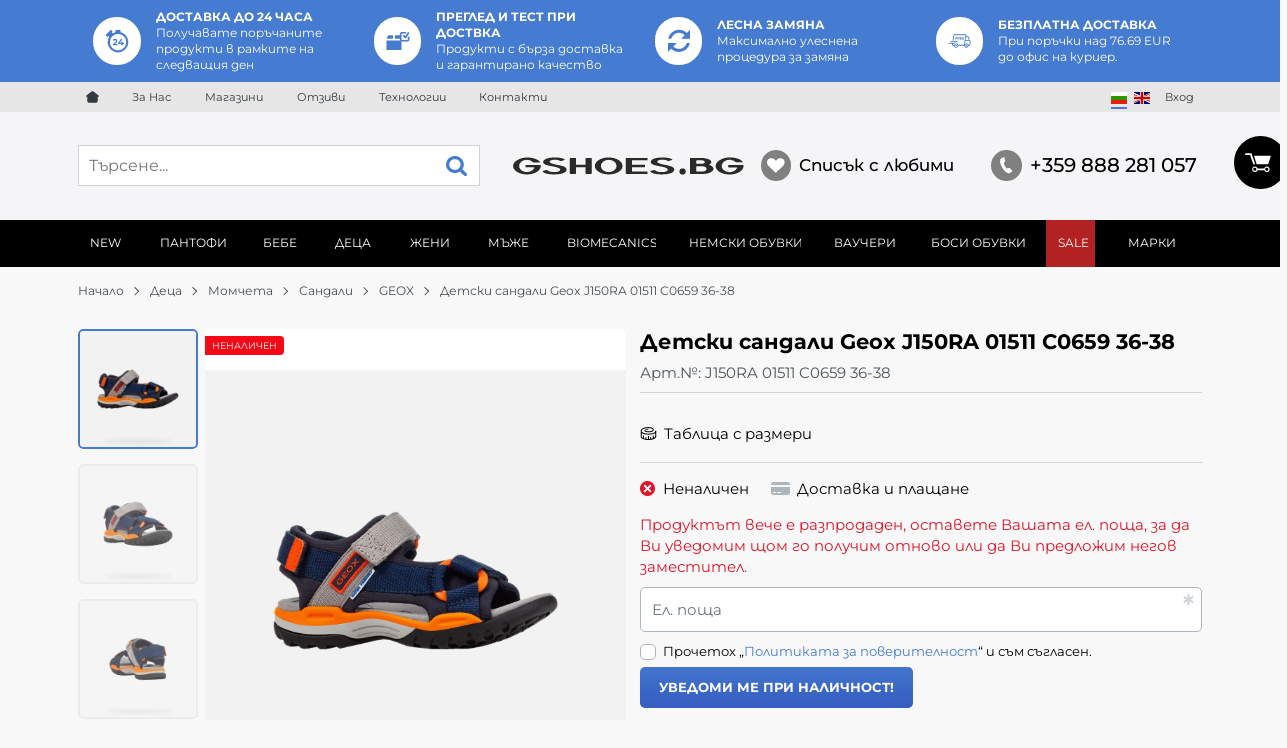

--- FILE ---
content_type: text/html; charset=UTF-8
request_url: https://gshoes.bg/action/getDOM
body_size: 1397
content:
        <div class="extras">
            <div class="container">                <div class="js-extras-slider tns-before-init extras__rows">        <div class="extras__item mb-grid">
            <div class="extras__item-inner">
                                    <div class="extras__icon">
                        <svg xmlns="http://www.w3.org/2000/svg" viewBox="0 0 52 51"><title>option</title><path d="M1,12.76,12.76,1,16.7,4.94l-2,2L16.79,9a22.33,22.33,0,0,1,5.9-2.5V1.58H33.78v4.9a22.52,22.52,0,0,1,8.54,4.32,21.66,21.66,0,0,1,6,7.58A22,22,0,0,1,50.44,28a21.64,21.64,0,0,1-1.78,8.64A22,22,0,0,1,36.81,48.47a21.9,21.9,0,0,1-17.28,0A22,22,0,0,1,7.67,36.62,21.64,21.64,0,0,1,5.9,28a21.91,21.91,0,0,1,3-11.09L6.71,14.78l-2,2Zm9.66,15.17A17.16,17.16,0,0,0,13,36.78a18,18,0,0,0,6.41,6.46,17,17,0,0,0,8.85,2.39,17,17,0,0,0,8.85-2.39,18.42,18.42,0,0,0,6.46-6.46A16.55,16.55,0,0,0,46,27.93a17.86,17.86,0,0,0-2.39-8.85,17,17,0,0,0-6.46-6.41,18,18,0,0,0-8.85-2.39,16.7,16.7,0,0,0-8.85,2.39A17.6,17.6,0,0,0,13,19.07,18.17,18.17,0,0,0,10.66,27.93Zm16.54,4.32v2.56H16.93v-2l5.24-4.95a5.57,5.57,0,0,0,1.13-1.37,2.49,2.49,0,0,0,.29-1.14A1.5,1.5,0,0,0,23,24.07a2.57,2.57,0,0,0-1.62-.44A3.72,3.72,0,0,0,19.8,24a3.08,3.08,0,0,0-1.2,1L16.3,23.51a5.37,5.37,0,0,1,2.19-1.85A7.32,7.32,0,0,1,21.7,21a6.58,6.58,0,0,1,2.65.5,4.08,4.08,0,0,1,1.77,1.4A3.62,3.62,0,0,1,26.75,25a4.73,4.73,0,0,1-.47,2.08,8,8,0,0,1-1.81,2.21l-3.13,2.95ZM40.74,32H38.53v2.85H35.46V32H28.15V29.84l6.41-8.62h3.3l-5.94,8.17h3.65V26.85h3v2.54h2.21Z" style="fill:#467bd2"/></svg>                    </div>
                                <div class="extras__title">Доставка до 24 часа</div>
                                    <div class="extras__description acc"><p>Получавате поръчаните продукти в рамките на следващия ден</p></div>
                            </div>
        </div>
                <div class="extras__item mb-grid">
            <div class="extras__item-inner">
                                    <div class="extras__icon">
                        <svg xmlns="http://www.w3.org/2000/svg" viewBox="0 0 45 36"><title>option</title><polygon points="13 7 4.33 7 0.81 14 13 14 13 7" style="fill:#467bd2"/><path d="M34.38,7.15A1.62,1.62,0,0,0,31.6,8.3a1.65,1.65,0,0,0,.47,1.18l3.27,3.16A1.49,1.49,0,0,0,36.5,13h0A1.42,1.42,0,0,0,38,12.26l5.3-8.51a1.51,1.51,0,0,0,.14-1.22,1.62,1.62,0,0,0-2-1.11,1.59,1.59,0,0,0-1,.78L36.14,8.89Z" style="fill:#467bd2"/><path d="M43.48,10.12a1.3,1.3,0,0,0-.93-.38,1.56,1.56,0,0,0-1,.38A1.41,1.41,0,0,0,41,11v3.67a1.19,1.19,0,0,1-.26.92c-.25.24-.43.42-.76.42H30.19A1.33,1.33,0,0,1,29,14.66V4.82c0-.33.1-.42.35-.66s.51-.16.84-.16h6.12c.33,0,.62-.32.87-.57a1.41,1.41,0,0,0,.38-1,1.45,1.45,0,0,0-.38-1A1.34,1.34,0,0,0,36.31,1H30.19a4.2,4.2,0,0,0-2.86,1.14A4,4,0,0,0,26,4.82V9.09L25.32,7H17v7h9v.66c0,1,.85,2.34,1.57,2.34H1V35H29V19.1c0,.16.7-.1,1.19-.1H40a3.79,3.79,0,0,0,2.77-.91A5.85,5.85,0,0,0,44,14.66V11A1.45,1.45,0,0,0,43.48,10.12Z" style="fill:#467bd2"/></svg>                    </div>
                                <div class="extras__title">Преглед и тест при доствка</div>
                                    <div class="extras__description acc"><p>Продукти с бърза доставка и гарантирано качество</p></div>
                            </div>
        </div>
                <div class="extras__item mb-grid">
            <div class="extras__item-inner">
                                    <div class="extras__icon">
                        <svg xmlns="http://www.w3.org/2000/svg" viewBox="0 0 38 39"><title>option</title><path d="M1,37.27V22.8H15.47L9.71,28.56A12.66,12.66,0,0,0,19,32.41a12.72,12.72,0,0,0,8-2.7,13,13,0,0,0,4.68-6.91h5a17.59,17.59,0,0,1-6.23,10.37A17.41,17.41,0,0,1,19,37.27,17.31,17.31,0,0,1,6.33,32Zm.36-21.53A17.58,17.58,0,0,1,7.59,5.37,17.4,17.4,0,0,1,19,1.27,17.31,17.31,0,0,1,31.71,6.53L37,1.27V15.74H22.49L28.25,10A12.66,12.66,0,0,0,19,6.13a12.71,12.71,0,0,0-8,2.7,13,13,0,0,0-4.68,6.91H1.36Z" style="fill:#467bd2"/></svg>                    </div>
                                <div class="extras__title">Лесна замяна</div>
                                    <div class="extras__description acc"><p>Максимално улеснена процедура за замяна</p></div>
                            </div>
        </div>
                <div class="extras__item mb-grid">
            <div class="extras__item-inner">
                                    <div class="extras__icon">
                        <svg xmlns="http://www.w3.org/2000/svg" viewBox="0 0 71 42"><title>option</title><path d="M56.42,41a5.57,5.57,0,0,1-4.36-1.95,5.63,5.63,0,0,1-1.24-4.27h-19A7.79,7.79,0,0,1,24.43,41a5.57,5.57,0,0,1-4.36-1.95,5.63,5.63,0,0,1-1.24-4.27h-4.7A2.15,2.15,0,0,1,12.47,34,2.18,2.18,0,0,1,12,32.24l.67-3H2.29a1.29,1.29,0,1,1,0-2.58H19.41a1.29,1.29,0,0,1,0,2.58H15.3l-.65,3h5a7.75,7.75,0,0,1,6.63-4.14A5.57,5.57,0,0,1,30.62,30a5.39,5.39,0,0,1,1.11,2.19H49.19l5-28.5H19.61L16.83,19.5a1.28,1.28,0,0,1-1.27,1.06l-.22,0a1.29,1.29,0,0,1-1.05-1.49L17.13,3.23a2.59,2.59,0,0,1,2.49-2.1h35.1a2.15,2.15,0,0,1,1.66.76,2.18,2.18,0,0,1,.46,1.79l-.65,3.53h7.06l3.17,10.62a4.57,4.57,0,0,1,2.53,1.52,4.81,4.81,0,0,1,1,4L68.11,33.72a1.29,1.29,0,0,1-1.27,1.06H63.78A7.79,7.79,0,0,1,56.42,41Zm1.82-10.36a5.12,5.12,0,0,0-4.82,4.12A3.17,3.17,0,0,0,54,37.39a3,3,0,0,0,2.39,1,5.11,5.11,0,0,0,4.82-4.11,3.16,3.16,0,0,0-.61-2.64A3,3,0,0,0,58.25,30.64Zm-32,0a5.12,5.12,0,0,0-4.82,4.12,3.17,3.17,0,0,0,.61,2.64,3,3,0,0,0,2.38,1,5.12,5.12,0,0,0,4.82-4.11,3.17,3.17,0,0,0-.61-2.64A3,3,0,0,0,26.26,30.64Zm39.5,1.57.71-4,1-6.08A2.12,2.12,0,0,0,67,21a2.18,2.18,0,0,0-1.71-.73H53.91l-2,11.47a7.72,7.72,0,0,1,6.36-3.69A5.57,5.57,0,0,1,62.61,30a5.37,5.37,0,0,1,1.11,2.19Zm-2-14.5-2.52-8H55.68l-1.32,8ZM57.21,36.25a1.55,1.55,0,0,1-1-.36,1.82,1.82,0,0,1-.07-2.56,2,2,0,0,1,1.52-.74,1.55,1.55,0,0,1,1,.36,1.82,1.82,0,0,1,.06,2.56A2,2,0,0,1,57.21,36.25Zm-32.08,0a1.55,1.55,0,0,1-1-.36,1.82,1.82,0,0,1-.06-2.56,2,2,0,0,1,1.52-.74,1.55,1.55,0,0,1,1,.36,1.82,1.82,0,0,1,.06,2.56A2,2,0,0,1,25.13,36.25Zm-17-11.62a1.29,1.29,0,0,1,0-2.58H28.33a1.31,1.31,0,0,1,.93.39,1.25,1.25,0,0,1,.36.91,1.29,1.29,0,0,1-1.29,1.28Z" style="fill:#467bd2"/><path d="M24.73,10.39l-.39,2h3.44l-.29,1.38H24.07l-.54,2.7H21.81L23.29,9h5.61l-.29,1.38Z" style="fill:#467bd2"/><path d="M35.42,13.1a3,3,0,0,1-1.56,1l1.29,2.29H33.34l-1.17-2.08H30.72l-.41,2.08H28.58L30.06,9h3a3.37,3.37,0,0,1,2.14.6A2,2,0,0,1,36,11.31,2.86,2.86,0,0,1,35.42,13.1Zm-1.65-.5a1.38,1.38,0,0,0,.47-1.12.92.92,0,0,0-.36-.79,1.71,1.71,0,0,0-1-.26H31.5L31,13h1.46A2,2,0,0,0,33.77,12.6Z" style="fill:#467bd2"/><path d="M39.28,10.39,39,12H42.4l-.27,1.33H38.68l-.34,1.72h4l-.29,1.38H36.36L37.85,9h5.61l-.29,1.38Z" style="fill:#467bd2"/><path d="M46.38,10.39,46.07,12h3.44l-.27,1.33H45.79l-.34,1.72h4l-.29,1.38H43.47L45,9h5.61l-.29,1.38Z" style="fill:#467bd2"/></svg>                    </div>
                                <div class="extras__title">Безплатна достaвка </div>
                                    <div class="extras__description acc"><p>При поръчки над 76.69 EUR до офис на куриер.</p></div>
                            </div>
        </div>
        </div>
            </div>        </div>
        